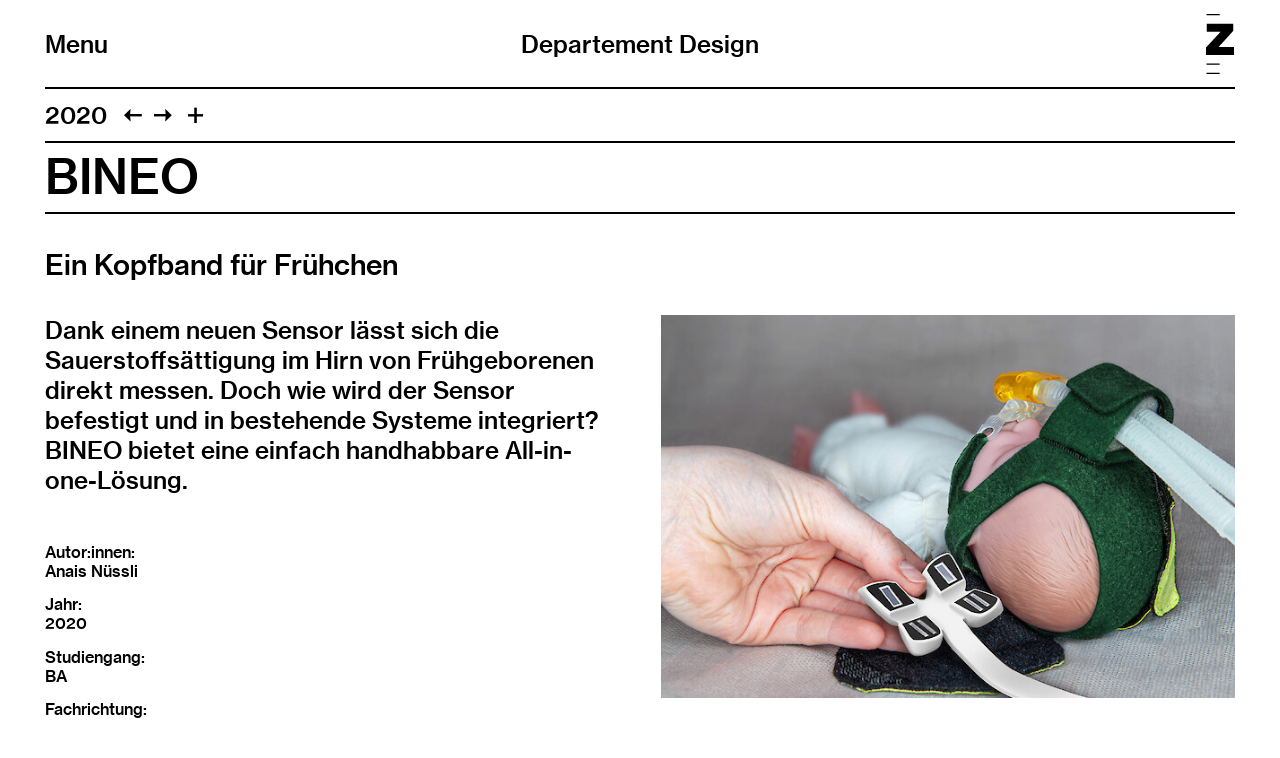

--- FILE ---
content_type: text/html; charset=utf-8
request_url: https://design.zhdk.ch/diplom-archiv/2020/bineo/
body_size: 9620
content:
<!doctype html>
<!--

    Developed by Süpèr (Daniel Stutz)
    https://sprspr.dev

--><html lang="de" class=" tpl-diploma-project page-2881"><head><meta charset="utf-8"><title>BINEO – Departement Design ZHdK</title><meta name="viewport" content="width=device-width, initial-scale=1"><link rel="stylesheet" href="/site/templates/build/main.css?3e"><script src="/site/templates/build/head.js?3e"></script><meta property='og:site_name' content='Departement Design'><meta property='og:title' content='BINEO'><meta property='og:type' content='article'><meta property='og:url' content='https://design.zhdk.ch/diplom-archiv/2020/bineo/'><meta property='og:description' content=''><meta property='og:image' content='https://design.zhdk.ch/site/assets/files/3413/zhdk-design-9mxb0z8a.800x0.jpg'><meta property='og:image:type' content='image/jpeg'><meta property='og:image:width' content='800'><meta property='og:image:height' content='533'><meta property='article:author' content='https://design.zhdk.ch/'><meta property='article:publisher' content='https://design.zhdk.ch/'><meta property='fb:app_id' content='966242223397117'></head><body><div class="inner"><header role="banner"><div class="header-top"><div class="inner"><h1 class="page-title"><a href="/">Departement Design</a></h1><div class="nav-title"><button id="toggle-nav"><span class="nav-icon" data-icon="&#xE003;"></span>Menu</button></div><div class="zhdk-title"><div class="inner"><a href="https://www.zhdk.ch/" target="_blank"><svg version="1.1" id="Ebene_1" xmlns="http://www.w3.org/2000/svg" xmlns:xlink="http://www.w3.org/1999/xlink" x="0px" y="0px" viewBox="0 0 465.9 1000" style="enable-background:new 0 0 465.9 1000;" xml:space="preserve"><path class="st0" d="M227.2,1000H8.5v-22.3h218.7V1000z M227.2,845.7H8.5v-22.3h218.7V845.7z M228.1,22.3H9.4V0h218.7V22.3z"/><polygon class="st0" points="0,684.5 465.9,684.5 465.9,550.8 209.6,550.8 454.2,279.9 454.2,163.1 13.9,163.1 13.9,296.7 242.4,296.7 0,558.9 0,684.5"/></svg></a></div></div></div></div><nav class="main-nav"><div class="inner"><ul><li class="level-1"><a href="/news/">News</a></li><li class="level-1 has-children"><a href="/departement/">About</a><ul><li class="level-2"><a href="/departement/about/">About</a></li><li class="level-2"><a href="/departement/studium/">Studium</a></li><li class="level-2"><a href="/departement/forschung/">Institute for Design Research</a></li></ul></li><li class="level-1 has-children"><a href="/diplom-2025/">Diplom 2025</a><ul><li class="level-2"><a href="/diplom-2025/about/">About</a></li><li class="level-2"><a href="/diplom-2025/rahmenprogramm/">Rahmenprogramm</a></li><li class="level-2"><a href="/diplom-2025/diplomprojekte/">Diplomprojekte</a></li><li class="level-2"><a href="/diplom-2025/zhdk-foerderpreis-design/">ZHdK Förderpreis Design</a></li><li class="level-2"><a href="/diplom-2025/sda-bachelor-award/">SDA Bachelor Award</a></li><li class="level-2"><a href="/diplom-2025/punch-prize/">Punch Prize</a></li></ul></li><li class="level-1 has-children"><a href="/infotag-design-2025/">Infotag Design</a><ul><li class="level-2"><a href="/infotag-design-2025/about/">About</a></li><li class="level-2"><a href="/infotag-design-2025/programm/">Programm</a></li><li class="level-2"><a href="/infotag-design-2025/major-minor/">Major-Minor</a></li><li class="level-2"><a href="/infotag-design-2025/anmeldeprozess/">Bewerbungsprozess</a></li><li class="level-2"><a href="/infotag-design-2025/mamajor-online/">Kurzvorstellungen MA Majors Design</a></li></ul></li><li class="level-1 parent"><a href="/diplom-archiv/">Diplom-Archiv</a></li><li class="level-1"><a href="/behind-the-scenes/">Behind the Scenes</a></li><li class="level-1"><a href="/design-market/">Design Market</a></li><li class="level-1"><a href="/showcase-design/">Showcase Design</a></li><li class="level-1 has-children"><a href="/special-formats/">Special Formats</a><ul><li class="level-2"><a href="/special-formats/kein-kino/">Interdisziplinäre Vorlesungsreihe KEIN KINO</a></li><li class="level-2"><a href="/special-formats/refresh/">REFRESH Festival</a></li><li class="level-2"><a href="/special-formats/podcast-buch-manifestos-for-design/">Podcast &amp; Buch Not at Your Service – Manifestos for Design</a></li></ul></li></ul><ul class="nav-appendix"><li class="select-language"><ul><li><a href='/diplom-archiv/2020/bineo/' data-language='2664'>Deutsch</a></li><li><a href='/en/diploma-archive/2020/bineo/' data-language='2666'>English</a></li></ul></li><li><a href="/impressum/">Impressum</a></li><li><a href="/rechtliche-hinweise/">Rechtliche Hinweise</a></li></ul></div></nav></header><main class="layout-split"><header><nav class="paging"><ul class="paging-links"><li class="root-parent"><a href="/diplom-archiv/2020/">2020</a></li><li class="prev-item"><a data-icon="&#xE005;" href="/diplom-archiv/2020/amniofix/" title="AmnioFix"></a></li><li class="next-item"><a data-icon="&#xE004;" href="/diplom-archiv/2020/long-limbs-prosthetics/" title="Long Limbs Prosthetics"></a></li><li><button id="toggle-previews" data-icon="&#xE003;"></button></li></ul><ul class="page-previews"><li ><a href="/diplom-archiv/2020/boden-klimawandel/" title="Der Boden: unser Verbündeter im Kampf gegen den Klimawandel"> <img src="[data-uri]" data-srcset="/site/assets/files/3641/zhdk-design-ojno2okp.0x240.jpg 2x,
                                /site/assets/files/3641/zhdk-design-ojno2okp.0x120.jpg" alt="Der Boden: unser Verbündeter im Kampf gegen den Klimawandel"> </a></li><li ><a href="/diplom-archiv/2020/das-ist-geschichte/" title="DAS ist Geschichte!"> <img src="[data-uri]" data-srcset="/site/assets/files/3635/zhdk-design-6h8vdrou.0x240.jpg 2x,
                                /site/assets/files/3635/zhdk-design-6h8vdrou.0x120.jpg" alt="DAS ist Geschichte!"> </a></li><li ><a href="/diplom-archiv/2020/das-virtuelle-modell-in-der-archaeologie/" title="Das virtuelle Modell in der Archäologie"> <img src="[data-uri]" data-srcset="/site/assets/files/3629/zhdk-design-sqilp60i.0x240.jpg 2x,
                                /site/assets/files/3629/zhdk-design-sqilp60i.0x120.jpg" alt="Das virtuelle Modell in der Archäologie"> </a></li><li ><a href="/diplom-archiv/2020/projekt-yogabase/" title="Projekt YogaBase"> <img src="[data-uri]" data-srcset="/site/assets/files/3623/zhdk-design-9suzv6ub.0x240.jpg 2x,
                                /site/assets/files/3623/zhdk-design-9suzv6ub.0x120.jpg" alt="Projekt YogaBase"> </a></li><li ><a href="/diplom-archiv/2020/weg-den-rock-und-in-die-hand-den-alpenstock/" title="Weg den Rock! Und in die Hand den Alpenstock!"> <img src="[data-uri]" data-srcset="/site/assets/files/3649/zhdk-design-blsyicou.0x240.jpg 2x,
                                /site/assets/files/3649/zhdk-design-blsyicou.0x120.jpg" alt="Weg den Rock! Und in die Hand den Alpenstock!"> </a></li><li ><a href="/diplom-archiv/2020/zheit-magazin/" title="ZHEIT-Magazin"> <img src="[data-uri]" data-srcset="/site/assets/files/3601/zhdk-design-n81p4bif.0x240.jpg 2x,
                                /site/assets/files/3601/zhdk-design-n81p4bif.0x120.jpg" alt="ZHEIT-Magazin"> </a></li><li ><a href="/diplom-archiv/2020/agitprop-ignorance-kills/" title="Agitprop IGNORANCE KILLS!"> <img src="[data-uri]" data-srcset="/site/assets/files/3591/zhdk-design-cmllxw7i.0x240.jpg 2x,
                                /site/assets/files/3591/zhdk-design-cmllxw7i.0x120.jpg" alt="Agitprop IGNORANCE KILLS!"> </a></li><li ><a href="/diplom-archiv/2020/interaktives-entdecken-digitaler-reisefuehrer-fuer-paris/" title="Interaktives Entdecken: digitaler Reiseführer für Paris"> <img src="[data-uri]" data-srcset="/site/assets/files/3589/zhdk-design-lm2y6vud.0x240.jpg 2x,
                                /site/assets/files/3589/zhdk-design-lm2y6vud.0x120.jpg" alt="Interaktives Entdecken: digitaler Reiseführer für Paris"> </a></li><li ><a href="/diplom-archiv/2020/faszination-filmpodium/" title="Faszination Filmpodium"> <img src="[data-uri]" data-srcset="/site/assets/files/3577/zhdk-design-ax6zsdv5.0x240.jpg 2x,
                                /site/assets/files/3577/zhdk-design-ax6zsdv5.0x120.jpg" alt="Faszination Filmpodium"> </a></li><li ><a href="/diplom-archiv/2020/empathische-kommunikation-in-der-designarbeit/" title="Empathische Kommunikation in der Designarbeit"> <img src="[data-uri]" data-srcset="/site/assets/files/3581/zhdk-design-fkxuclfd.0x240.jpg 2x,
                                /site/assets/files/3581/zhdk-design-fkxuclfd.0x120.jpg" alt="Empathische Kommunikation in der Designarbeit"> </a></li><li ><a href="/diplom-archiv/2020/20800506699t-co2/" title="20’800’506’699t CO2"> <img src="[data-uri]" data-srcset="/site/assets/files/3565/zhdk-design-dxdrmiea.0x240.jpg 2x,
                                /site/assets/files/3565/zhdk-design-dxdrmiea.0x120.jpg" alt="20’800’506’699t CO2"> </a></li><li ><a href="/diplom-archiv/2020/so/" title="SO."> <img src="[data-uri]" data-srcset="/site/assets/files/3559/zhdk-design-4dg9hhwn.0x240.jpg 2x,
                                /site/assets/files/3559/zhdk-design-4dg9hhwn.0x120.jpg" alt="SO."> </a></li><li ><a href="/diplom-archiv/2020/die-bionische-prothese/" title="Die bionische Prothese"> <img src="[data-uri]" data-srcset="/site/assets/files/3557/zhdk-design-oneiglfc.0x240.jpg 2x,
                                /site/assets/files/3557/zhdk-design-oneiglfc.0x120.jpg" alt="Die bionische Prothese"> </a></li><li ><a href="/diplom-archiv/2020/observe-orient-decide-act/" title="observe, orient, decide, act"> <img src="[data-uri]" data-srcset="/site/assets/files/3545/zhdk-design-36ajb5w8.0x240.jpg 2x,
                                /site/assets/files/3545/zhdk-design-36ajb5w8.0x120.jpg" alt="observe, orient, decide, act"> </a></li><li ><a href="/diplom-archiv/2020/molino-scartazzini/" title="Molino Scartazzini"> <img src="[data-uri]" data-srcset="/site/assets/files/3535/zhdk-design-rpsvottj.0x240.jpg 2x,
                                /site/assets/files/3535/zhdk-design-rpsvottj.0x120.jpg" alt="Molino Scartazzini"> </a></li><li ><a href="/diplom-archiv/2020/narrative-of-a-reportage/" title="Narrative of a reportage"> <img src="[data-uri]" data-srcset="/site/assets/files/3527/zhdk-design-dcpuhzii.0x240.jpg 2x,
                                /site/assets/files/3527/zhdk-design-dcpuhzii.0x120.jpg" alt="Narrative of a reportage"> </a></li><li ><a href="/diplom-archiv/2020/garden-of-eden-2.0/" title="Garden of Eden 2.0"> <img src="[data-uri]" data-srcset="/site/assets/files/3531/zhdk-design-gzrkheld.0x240.jpg 2x,
                                /site/assets/files/3531/zhdk-design-gzrkheld.0x120.jpg" alt="Garden of Eden 2.0"> </a></li><li ><a href="/diplom-archiv/2020/subtype/" title="Subtype"> <img src="[data-uri]" data-srcset="/site/assets/files/3521/zhdk-design-otmwcauw.0x240.jpg 2x,
                                /site/assets/files/3521/zhdk-design-otmwcauw.0x120.jpg" alt="Subtype"> </a></li><li ><a href="/diplom-archiv/2020/space-junk/" title="Space Junk"> <img src="[data-uri]" data-srcset="/site/assets/files/3515/zhdk-design-5eimhsv5.0x240.jpg 2x,
                                /site/assets/files/3515/zhdk-design-5eimhsv5.0x120.jpg" alt="Space Junk"> </a></li><li ><a href="/diplom-archiv/2020/i-om/" title="i/_OM"> <img src="[data-uri]" data-srcset="/site/assets/files/3505/zhdk-design-ep7cq2wy.0x240.jpg 2x,
                                /site/assets/files/3505/zhdk-design-ep7cq2wy.0x120.jpg" alt="i/_OM"> </a></li><li ><a href="/diplom-archiv/2020/the-song-of-a-bird-that-has-come-to-love-its-cage/" title="The Song of a Bird That Has Come to Love Its Cage"> <img src="[data-uri]" data-srcset="/site/assets/files/3503/zhdk-design-0jtouxzg.0x240.jpg 2x,
                                /site/assets/files/3503/zhdk-design-0jtouxzg.0x120.jpg" alt="The Song of a Bird That Has Come to Love Its Cage"> </a></li><li ><a href="/diplom-archiv/2020/oasi-malaparte/" title="Oasi Malaparte"> <img src="[data-uri]" data-srcset="/site/assets/files/3497/zhdk-design-s65d5ztj.0x240.jpg 2x,
                                /site/assets/files/3497/zhdk-design-s65d5ztj.0x120.jpg" alt="Oasi Malaparte"> </a></li><li ><a href="/diplom-archiv/2020/what-a-waste-of-time/" title="What a waste of time, you should get a life … but I can’t, I am under the spell of «broadcrastination»."> <img src="[data-uri]" data-srcset="/site/assets/files/3487/zhdk-design-geat8g0z.0x240.jpg 2x,
                                /site/assets/files/3487/zhdk-design-geat8g0z.0x120.jpg" alt="What a waste of time, you should get a life … but I can’t, I am under the spell of «broadcrastination»."> </a></li><li ><a href="/diplom-archiv/2020/the-food-care-experience/" title="The Food Care Experience"> <img src="[data-uri]" data-srcset="/site/assets/files/3485/zhdk-design-kva6fkz1.0x240.jpg 2x,
                                /site/assets/files/3485/zhdk-design-kva6fkz1.0x120.jpg" alt="The Food Care Experience"> </a></li><li ><a href="/diplom-archiv/2020/active-type/" title="Active Type"> <img src="[data-uri]" data-srcset="/site/assets/files/3477/zhdk-design-7km8kvny.0x240.jpg 2x,
                                /site/assets/files/3477/zhdk-design-7km8kvny.0x120.jpg" alt="Active Type"> </a></li><li ><a href="/diplom-archiv/2020/landscape-looking/" title="Landscape Looking"> <img src="[data-uri]" data-srcset="/site/assets/files/3469/zhdk-design-fkrsckjh.0x240.jpg 2x,
                                /site/assets/files/3469/zhdk-design-fkrsckjh.0x120.jpg" alt="Landscape Looking"> </a></li><li ><a href="/diplom-archiv/2020/urgent-and-moving-editions/" title="Urgent and Moving Editions"> <img src="[data-uri]" data-srcset="/site/assets/files/3461/zhdk-design-gurfeqyi.0x240.jpg 2x,
                                /site/assets/files/3461/zhdk-design-gurfeqyi.0x120.jpg" alt="Urgent and Moving Editions"> </a></li><li ><a href="/diplom-archiv/2020/aneignung-im-gestalterischen-kontext/" title="Aneignung im gestalterischen Kontext"> <img src="[data-uri]" data-srcset="/site/assets/files/3459/zhdk-design-63vxiytp.0x240.jpg 2x,
                                /site/assets/files/3459/zhdk-design-63vxiytp.0x120.jpg" alt="Aneignung im gestalterischen Kontext"> </a></li><li ><a href="/diplom-archiv/2020/aktion-reaktion/" title="Aktion / Reaktion"> <img src="[data-uri]" data-srcset="/site/assets/files/3447/zhdk-design-ltmbaynk.0x240.jpg 2x,
                                /site/assets/files/3447/zhdk-design-ltmbaynk.0x120.jpg" alt="Aktion / Reaktion"> </a></li><li ><a href="/diplom-archiv/2020/seeds/" title="SEEDS"> <img src="[data-uri]" data-srcset="/site/assets/files/3385/zhdk-design-fj11zaxr.0x240.jpg 2x,
                                /site/assets/files/3385/zhdk-design-fj11zaxr.0x120.jpg" alt="SEEDS"> </a></li><li ><a href="/diplom-archiv/2020/un-spoken/" title="unspoken"> <img src="[data-uri]" data-srcset="/site/assets/files/3379/zhdk-design-kfg4i4dr.0x240.jpg 2x,
                                /site/assets/files/3379/zhdk-design-kfg4i4dr.0x120.jpg" alt="unspoken"> </a></li><li ><a href="/diplom-archiv/2020/zeitzug-die-schweizer-eisenbahngeschichte/" title="ZeitZug – Die Schweizer Eisenbahngeschichte"> <img src="[data-uri]" data-srcset="/site/assets/files/3373/zhdk-design-ap6zktcc.0x240.jpg 2x,
                                /site/assets/files/3373/zhdk-design-ap6zktcc.0x120.jpg" alt="ZeitZug – Die Schweizer Eisenbahngeschichte"> </a></li><li ><a href="/diplom-archiv/2020/lit-t-erweise/" title="LIT(T)ERWEISE"> <img src="[data-uri]" data-srcset="/site/assets/files/3367/zhdk-design-fede6tyc.0x240.jpg 2x,
                                /site/assets/files/3367/zhdk-design-fede6tyc.0x120.jpg" alt="LIT(T)ERWEISE"> </a></li><li ><a href="/diplom-archiv/2020/balboa-stories/" title="BALBOA STORIES"> <img src="[data-uri]" data-srcset="/site/assets/files/3361/zhdk-design-vsepohxt.0x240.jpg 2x,
                                /site/assets/files/3361/zhdk-design-vsepohxt.0x120.jpg" alt="BALBOA STORIES"> </a></li><li ><a href="/diplom-archiv/2020/freddys-reise/" title="Freddys Reise"> <img src="[data-uri]" data-srcset="/site/assets/files/3355/zhdk-design-vlfiaubn.0x240.jpg 2x,
                                /site/assets/files/3355/zhdk-design-vlfiaubn.0x120.jpg" alt="Freddys Reise"> </a></li><li ><a href="/diplom-archiv/2020/elude-podcast/" title="Elude Podcast"> <img src="[data-uri]" data-srcset="/site/assets/files/3349/zhdk-design-e1e7u7fh.0x240.jpg 2x,
                                /site/assets/files/3349/zhdk-design-e1e7u7fh.0x120.jpg" alt="Elude Podcast"> </a></li><li ><a href="/diplom-archiv/2020/madame-charlotte/" title="Madame Charlotte"> <img src="[data-uri]" data-srcset="/site/assets/files/3343/zhdk-design-ss7qgjaf.0x240.jpg 2x,
                                /site/assets/files/3343/zhdk-design-ss7qgjaf.0x120.jpg" alt="Madame Charlotte"> </a></li><li ><a href="/diplom-archiv/2020/rats-nest/" title="Rat&#039;s Nest"> <img src="[data-uri]" data-srcset="/site/assets/files/3337/zhdk-design-0lviirrs.0x240.jpg 2x,
                                /site/assets/files/3337/zhdk-design-0lviirrs.0x120.jpg" alt="Rat&#039;s Nest"> </a></li><li ><a href="/diplom-archiv/2020/mumm/" title="MUMM Webserie"> <img src="[data-uri]" data-srcset="/site/assets/files/3331/zhdk-design-etjpcodp.0x240.png 2x,
                                /site/assets/files/3331/zhdk-design-etjpcodp.0x120.png" alt="MUMM Webserie"> </a></li><li ><a href="/diplom-archiv/2020/ni/" title="Ni"> <img src="[data-uri]" data-srcset="/site/assets/files/3295/zhdk-design-imkeggks.0x240.png 2x,
                                /site/assets/files/3295/zhdk-design-imkeggks.0x120.png" alt="Ni"> </a></li><li ><a href="/diplom-archiv/2020/conscious-pethood/" title="Conscious Pethood"> <img src="[data-uri]" data-srcset="/site/assets/files/3289/zhdk-design-efix3fsf.0x240.jpg 2x,
                                /site/assets/files/3289/zhdk-design-efix3fsf.0x120.jpg" alt="Conscious Pethood"> </a></li><li ><a href="/diplom-archiv/2020/plomo/" title="PLOMO"> <img src="[data-uri]" data-srcset="/site/assets/files/3283/zhdk-design-ddxgzjia.0x240.jpg 2x,
                                /site/assets/files/3283/zhdk-design-ddxgzjia.0x120.jpg" alt="PLOMO"> </a></li><li ><a href="/diplom-archiv/2020/reclaim-zureich/" title="RECLAIM ZUREICH"> <img src="[data-uri]" data-srcset="/site/assets/files/3277/zhdk-design-xbsb2pil.0x240.jpg 2x,
                                /site/assets/files/3277/zhdk-design-xbsb2pil.0x120.jpg" alt="RECLAIM ZUREICH"> </a></li><li ><a href="/diplom-archiv/2020/digital-patina/" title="Digital Patina"> <img src="[data-uri]" data-srcset="/site/assets/files/3271/zhdk-design-rvfxwevz.0x240.jpg 2x,
                                /site/assets/files/3271/zhdk-design-rvfxwevz.0x120.jpg" alt="Digital Patina"> </a></li><li ><a href="/diplom-archiv/2020/arbeitsklima/" title="Arbeitsklima"> <img src="[data-uri]" data-srcset="/site/assets/files/3265/zhdk-design-teedc43o.0x240.jpg 2x,
                                /site/assets/files/3265/zhdk-design-teedc43o.0x120.jpg" alt="Arbeitsklima"> </a></li><li ><a href="/diplom-archiv/2020/samenfest/" title="samenfest"> <img src="[data-uri]" data-srcset="/site/assets/files/3259/zhdk-design-gat3xado.0x240.jpg 2x,
                                /site/assets/files/3259/zhdk-design-gat3xado.0x120.jpg" alt="samenfest"> </a></li><li ><a href="/diplom-archiv/2020/endlich.sein/" title="ENDLICH.SEIN"> <img src="[data-uri]" data-srcset="/site/assets/files/3253/zhdk-design-x6hhrm8k.0x240.jpg 2x,
                                /site/assets/files/3253/zhdk-design-x6hhrm8k.0x120.jpg" alt="ENDLICH.SEIN"> </a></li><li ><a href="/diplom-archiv/2020/rund-um/" title="RUND UM"> <img src="[data-uri]" data-srcset="/site/assets/files/3247/zhdk-design-mzmsmwkl.0x240.jpg 2x,
                                /site/assets/files/3247/zhdk-design-mzmsmwkl.0x120.jpg" alt="RUND UM"> </a></li><li ><a href="/diplom-archiv/2020/pimp-your-ginkgo/" title="Pimp your Ginkgo"> <img src="[data-uri]" data-srcset="/site/assets/files/3241/zhdk-design-ery8oigb.0x240.jpg 2x,
                                /site/assets/files/3241/zhdk-design-ery8oigb.0x120.jpg" alt="Pimp your Ginkgo"> </a></li><li ><a href="/diplom-archiv/2020/random-notitle/" title="random(noTitle)"> <img src="[data-uri]" data-srcset="/site/assets/files/3235/zhdk-design-8jghncpp.0x240.jpg 2x,
                                /site/assets/files/3235/zhdk-design-8jghncpp.0x120.jpg" alt="random(noTitle)"> </a></li><li ><a href="/diplom-archiv/2020/print-my-sleep/" title="print my sleep"> <img src="[data-uri]" data-srcset="/site/assets/files/3229/zhdk-design-x5svjaqg.0x240.jpg 2x,
                                /site/assets/files/3229/zhdk-design-x5svjaqg.0x120.jpg" alt="print my sleep"> </a></li><li ><a href="/diplom-archiv/2020/club-leisure/" title="CLUB LEISURE"> <img src="[data-uri]" data-srcset="/site/assets/files/3223/zhdk-design-cplpdbgq.0x240.jpg 2x,
                                /site/assets/files/3223/zhdk-design-cplpdbgq.0x120.jpg" alt="CLUB LEISURE"> </a></li><li ><a href="/diplom-archiv/2020/loneliness-is-a-safe-space/" title="Loneliness is a Safe Space"> <img src="[data-uri]" data-srcset="/site/assets/files/3217/zhdk-design-hgk0oyki.0x240.jpg 2x,
                                /site/assets/files/3217/zhdk-design-hgk0oyki.0x120.jpg" alt="Loneliness is a Safe Space"> </a></li><li ><a href="/diplom-archiv/2020/twist-soap/" title="Twist Soap"> <img src="[data-uri]" data-srcset="/site/assets/files/3211/zhdk-design-hqgmu27s.0x240.jpg 2x,
                                /site/assets/files/3211/zhdk-design-hqgmu27s.0x120.jpg" alt="Twist Soap"> </a></li><li ><a href="/diplom-archiv/2020/aua/" title="Aua."> <img src="[data-uri]" data-srcset="/site/assets/files/3205/zhdk-design-byeocaed.0x240.jpg 2x,
                                /site/assets/files/3205/zhdk-design-byeocaed.0x120.jpg" alt="Aua."> </a></li><li ><a href="/diplom-archiv/2020/influenza20/" title="Influenza20"> <img src="[data-uri]" data-srcset="/site/assets/files/3199/zhdk-design-xuj5z6nw.0x240.jpeg 2x,
                                /site/assets/files/3199/zhdk-design-xuj5z6nw.0x120.jpeg" alt="Influenza20"> </a></li><li ><a href="/diplom-archiv/2020/cool-kids-read/" title="cool kids read"> <img src="[data-uri]" data-srcset="/site/assets/files/3193/zhdk-design-73ncnrqm.0x240.jpg 2x,
                                /site/assets/files/3193/zhdk-design-73ncnrqm.0x120.jpg" alt="cool kids read"> </a></li><li ><a href="/diplom-archiv/2020/raschttueechli/" title="Raschttüechli"> <img src="[data-uri]" data-srcset="/site/assets/files/3187/zhdk-design-e2vn42k4.0x240.jpg 2x,
                                /site/assets/files/3187/zhdk-design-e2vn42k4.0x120.jpg" alt="Raschttüechli"> </a></li><li ><a href="/diplom-archiv/2020/fluid-craze/" title="Fluid Craze"> <img src="[data-uri]" data-srcset="/site/assets/files/3181/zhdk-design-zzz69ugu.0x240.jpg 2x,
                                /site/assets/files/3181/zhdk-design-zzz69ugu.0x120.jpg" alt="Fluid Craze"> </a></li><li ><a href="/diplom-archiv/2020/lu/" title="LU"> <img src="[data-uri]" data-srcset="/site/assets/files/3171/zhdk-design-muj7gsv4.0x240.jpg 2x,
                                /site/assets/files/3171/zhdk-design-muj7gsv4.0x120.jpg" alt="LU"> </a></li><li ><a href="/diplom-archiv/2020/equally-unequal/" title="equally unequal"> <img src="[data-uri]" data-srcset="/site/assets/files/3141/zhdk-design-16irxqjx.0x240.jpg 2x,
                                /site/assets/files/3141/zhdk-design-16irxqjx.0x120.jpg" alt="equally unequal"> </a></li><li ><a href="/diplom-archiv/2020/lost-in-supermarket/" title="Lost in Supermarket"> <img src="[data-uri]" data-srcset="/site/assets/files/3161/zhdk-design-psnnlo0s.0x240.jpg 2x,
                                /site/assets/files/3161/zhdk-design-psnnlo0s.0x120.jpg" alt="Lost in Supermarket"> </a></li><li ><a href="/diplom-archiv/2020/jamaica-uncut/" title="Jamaica Uncut"> <img src="[data-uri]" data-srcset="/site/assets/files/3615/zhdk-design-xmmnydfd.0x240.jpg 2x,
                                /site/assets/files/3615/zhdk-design-xmmnydfd.0x120.jpg" alt="Jamaica Uncut"> </a></li><li ><a href="/diplom-archiv/2020/windows-to-the-city/" title="Windows to the City"> <img src="[data-uri]" data-srcset="/site/assets/files/3613/zhdk-design-0vzn1dib.0x240.jpg 2x,
                                /site/assets/files/3613/zhdk-design-0vzn1dib.0x120.jpg" alt="Windows to the City"> </a></li><li ><a href="/diplom-archiv/2020/the-portraits-of-life/" title="The Portraits of Life"> <img src="[data-uri]" data-srcset="/site/assets/files/3611/zhdk-design-dqmx9pxi.0x240.jpg 2x,
                                /site/assets/files/3611/zhdk-design-dqmx9pxi.0x120.jpg" alt="The Portraits of Life"> </a></li><li ><a href="/diplom-archiv/2020/facepot/" title="FACEPOT"> <img src="[data-uri]" data-srcset="/site/assets/files/3131/zhdk-design-zlmrvzrw.0x240.jpg 2x,
                                /site/assets/files/3131/zhdk-design-zlmrvzrw.0x120.jpg" alt="FACEPOT"> </a></li><li ><a href="/diplom-archiv/2020/rebel-with-a-cause/" title="Rebel with a cause"> <img src="[data-uri]" data-srcset="/site/assets/files/3139/zhdk-design-2rcmhtnr.0x240.jpg 2x,
                                /site/assets/files/3139/zhdk-design-2rcmhtnr.0x120.jpg" alt="Rebel with a cause"> </a></li><li ><a href="/diplom-archiv/2020/hearo/" title="Hearo"> <img src="[data-uri]" data-srcset="/site/assets/files/3137/zhdk-design-jovzhwud.0x240.jpg 2x,
                                /site/assets/files/3137/zhdk-design-jovzhwud.0x120.jpg" alt="Hearo"> </a></li><li ><a href="/diplom-archiv/2020/vr-gesturing/" title="VR Gesturing"> <img src="[data-uri]" data-srcset="/site/assets/files/3127/zhdk-design-6ie8ggyi.0x240.jpg 2x,
                                /site/assets/files/3127/zhdk-design-6ie8ggyi.0x120.jpg" alt="VR Gesturing"> </a></li><li ><a href="/diplom-archiv/2020/pol-kontrol/" title="pol-kontrol.ch"> <img src="[data-uri]" data-srcset="/site/assets/files/3645/zhdk-design-ymwslyqh.0x240.jpg 2x,
                                /site/assets/files/3645/zhdk-design-ymwslyqh.0x120.jpg" alt="pol-kontrol.ch"> </a></li><li ><a href="/diplom-archiv/2020/tongue-interactions/" title="Tongue Interactions"> <img src="[data-uri]" data-srcset="/site/assets/files/3135/zhdk-design-rvejdvak.0x240.jpg 2x,
                                /site/assets/files/3135/zhdk-design-rvejdvak.0x120.jpg" alt="Tongue Interactions"> </a></li><li ><a href="/diplom-archiv/2020/journey-to-recovery/" title="Journey to Recovery"> <img src="[data-uri]" data-srcset="/site/assets/files/3129/zhdk-design-0sn4ifbi.0x240.jpg 2x,
                                /site/assets/files/3129/zhdk-design-0sn4ifbi.0x120.jpg" alt="Journey to Recovery"> </a></li><li ><a href="/diplom-archiv/2020/exprimere/" title="exprimere"> <img src="[data-uri]" data-srcset="/site/assets/files/3609/zhdk-design-vxogxilb.0x240.jpg 2x,
                                /site/assets/files/3609/zhdk-design-vxogxilb.0x120.jpg" alt="exprimere"> </a></li><li ><a href="/diplom-archiv/2020/quis/" title="QUIS?"> <img src="[data-uri]" data-srcset="/site/assets/files/3133/zhdk-design-u3qhsaax.0x240.jpg 2x,
                                /site/assets/files/3133/zhdk-design-u3qhsaax.0x120.jpg" alt="QUIS?"> </a></li><li ><a href="/diplom-archiv/2020/urban-hygiene/" title="Urban Hygiene"> <img src="[data-uri]" data-srcset="/site/assets/files/3143/zhdk-design-kc0z57zk.0x240.jpg 2x,
                                /site/assets/files/3143/zhdk-design-kc0z57zk.0x120.jpg" alt="Urban Hygiene"> </a></li><li ><a href="/diplom-archiv/2020/transposable-elements/" title="Transposable Elements"> <img src="[data-uri]" data-srcset="/site/assets/files/3173/zhdk-design-gkse2l7o.0x240.jpg 2x,
                                /site/assets/files/3173/zhdk-design-gkse2l7o.0x120.jpg" alt="Transposable Elements"> </a></li><li ><a href="/diplom-archiv/2020/fluessig-heiss-und-feuerrot/" title="Flüssig, heiss und feuerrot?"> <img src="[data-uri]" data-srcset="/site/assets/files/3167/zhdk-design-9ms2zjee.0x240.jpg 2x,
                                /site/assets/files/3167/zhdk-design-9ms2zjee.0x120.jpg" alt="Flüssig, heiss und feuerrot?"> </a></li><li ><a href="/diplom-archiv/2020/navigation-in-den-koerper/" title="Navigation in den Körper"> <img src="[data-uri]" data-srcset="/site/assets/files/3157/zhdk-design-lx4ykjba.0x240.jpg 2x,
                                /site/assets/files/3157/zhdk-design-lx4ykjba.0x120.jpg" alt="Navigation in den Körper"> </a></li><li ><a href="/diplom-archiv/2020/thorium-der-grosse-problemloeser/" title="Thorium – der grosse Problemlöser?"> <img src="[data-uri]" data-srcset="/site/assets/files/3149/zhdk-design-jjcgvai5.0x240.jpg 2x,
                                /site/assets/files/3149/zhdk-design-jjcgvai5.0x120.jpg" alt="Thorium – der grosse Problemlöser?"> </a></li><li ><a href="/diplom-archiv/2020/schillernde-federn-knorrige-schuppen/" title="Schillernde Federn, knorrige Schuppen"> <img src="[data-uri]" data-srcset="/site/assets/files/3145/zhdk-design-zkajsono.0x240.jpg 2x,
                                /site/assets/files/3145/zhdk-design-zkajsono.0x120.jpg" alt="Schillernde Federn, knorrige Schuppen"> </a></li><li ><a href="/diplom-archiv/2020/katz-und-maus/" title="Katz und Maus"> <img src="[data-uri]" data-srcset="/site/assets/files/3055/zhdk-design-ezbew9eg.0x240.jpg 2x,
                                /site/assets/files/3055/zhdk-design-ezbew9eg.0x120.jpg" alt="Katz und Maus"> </a></li><li ><a href="/diplom-archiv/2020/unscheinbar-grossartig-selten/" title="Unscheinbar, grossartig, selten"> <img src="[data-uri]" data-srcset="/site/assets/files/3323/zhdk-design-zziypbit.0x240.jpg 2x,
                                /site/assets/files/3323/zhdk-design-zziypbit.0x120.jpg" alt="Unscheinbar, grossartig, selten"> </a></li><li ><a href="/diplom-archiv/2020/where-have-all-the-flowers-gone/" title="Where Have All the Flowers Gone?"> <img src="[data-uri]" data-srcset="/site/assets/files/3047/zhdk-design-irq2zudz.0x240.jpg 2x,
                                /site/assets/files/3047/zhdk-design-irq2zudz.0x120.jpg" alt="Where Have All the Flowers Gone?"> </a></li><li ><a href="/diplom-archiv/2020/eine-geschichte-aus-dem-eis/" title="Eine Geschichte aus dem Eis"> <img src="[data-uri]" data-srcset="/site/assets/files/3317/zhdk-design-cgt2seh5.0x240.jpg 2x,
                                /site/assets/files/3317/zhdk-design-cgt2seh5.0x120.jpg" alt="Eine Geschichte aus dem Eis"> </a></li><li ><a href="/diplom-archiv/2020/heute-geht-er-auf-zwei-beinen/" title="Heute geht er auf zwei Beinen"> <img src="[data-uri]" data-srcset="/site/assets/files/3039/zhdk-design-h2wru4bw.0x240.jpg 2x,
                                /site/assets/files/3039/zhdk-design-h2wru4bw.0x120.jpg" alt="Heute geht er auf zwei Beinen"> </a></li><li ><a href="/diplom-archiv/2020/metaphern-in-der-psychoedukation/" title="Den Koffer neu packen"> <img src="[data-uri]" data-srcset="/site/assets/files/3035/zhdk-design-1orrbyvw.0x240.jpg 2x,
                                /site/assets/files/3035/zhdk-design-1orrbyvw.0x120.jpg" alt="Den Koffer neu packen"> </a></li><li ><a href="/diplom-archiv/2020/into-the-brain/" title="Into the Brain"> <img src="[data-uri]" data-srcset="/site/assets/files/3031/zhdk-design-mfnysa6g.0x240.jpg 2x,
                                /site/assets/files/3031/zhdk-design-mfnysa6g.0x120.jpg" alt="Into the Brain"> </a></li><li ><a href="/diplom-archiv/2020/vielfalt-foerdern-lebensraeume-vernetzen/" title="Vielfalt fördern, Lebensräume vernetzen"> <img src="[data-uri]" data-srcset="/site/assets/files/3027/zhdk-design-470zrur5.0x240.jpg 2x,
                                /site/assets/files/3027/zhdk-design-470zrur5.0x120.jpg" alt="Vielfalt fördern, Lebensräume vernetzen"> </a></li><li ><a href="/diplom-archiv/2020/verborgene-welten/" title="Verborgene Welt"> <img src="[data-uri]" data-srcset="/site/assets/files/3023/zhdk-design-mnopyal5.0x240.jpg 2x,
                                /site/assets/files/3023/zhdk-design-mnopyal5.0x120.jpg" alt="Verborgene Welt"> </a></li><li ><a href="/diplom-archiv/2020/verwaiste-orang-utanseine-bildergeschichte/" title="Verwaiste Orang-Utans"> <img src="[data-uri]" data-srcset="/site/assets/files/3019/zhdk-design-fyj1zsix.0x240.jpg 2x,
                                /site/assets/files/3019/zhdk-design-fyj1zsix.0x120.jpg" alt="Verwaiste Orang-Utans"> </a></li><li ><a href="/diplom-archiv/2020/nothing-nowhere/" title="Nothing, Nowhere"> <img src="[data-uri]" data-srcset="/site/assets/files/2971/zhdk-design-ztgeprp8.0x240.png 2x,
                                /site/assets/files/2971/zhdk-design-ztgeprp8.0x120.png" alt="Nothing, Nowhere"> </a></li><li ><a href="/diplom-archiv/2020/digital-tactility/" title="Digital Tactility"> <img src="[data-uri]" data-srcset="/site/assets/files/3433/zhdk-design-8zddd8vu.0x240.jpg 2x,
                                /site/assets/files/3433/zhdk-design-8zddd8vu.0x120.jpg" alt="Digital Tactility"> </a></li><li ><a href="/diplom-archiv/2020/das-sofa-muss-in-die-ecke/" title="Das Sofa muss in die Ecke!"> <img src="[data-uri]" data-srcset="/site/assets/files/3431/zhdk-design-daneqknv.0x240.jpg 2x,
                                /site/assets/files/3431/zhdk-design-daneqknv.0x120.jpg" alt="Das Sofa muss in die Ecke!"> </a></li><li ><a href="/diplom-archiv/2020/verdant-project/" title="VERDANT PROJECT"> <img src="[data-uri]" data-srcset="/site/assets/files/3429/zhdk-design-nixabiv9.0x240.jpg 2x,
                                /site/assets/files/3429/zhdk-design-nixabiv9.0x120.jpg" alt="VERDANT PROJECT"> </a></li><li ><a href="/diplom-archiv/2020/ueber-die-beziehung-zwischen-menschen-und-objekten/" title="Über die Beziehung zwischen Menschen und Objekten"> <img src="[data-uri]" data-srcset="/site/assets/files/3427/zhdk-design-wdxsht00.0x240.jpg 2x,
                                /site/assets/files/3427/zhdk-design-wdxsht00.0x120.jpg" alt="Über die Beziehung zwischen Menschen und Objekten"> </a></li><li ><a href="/diplom-archiv/2020/mona/" title="Mona"> <img src="[data-uri]" data-srcset="/site/assets/files/3425/zhdk-design-9dwqyail.0x240.jpg 2x,
                                /site/assets/files/3425/zhdk-design-9dwqyail.0x120.jpg" alt="Mona"> </a></li><li ><a href="/diplom-archiv/2020/bepo/" title="bepo"> <img src="[data-uri]" data-srcset="/site/assets/files/3423/zhdk-design-tpwff3fr.0x240.jpg 2x,
                                /site/assets/files/3423/zhdk-design-tpwff3fr.0x120.jpg" alt="bepo"> </a></li><li ><a href="/diplom-archiv/2020/wasting-reality/" title="WASTING REALITY"> <img src="[data-uri]" data-srcset="/site/assets/files/3421/zhdk-design-xnd0tmoi.0x240.jpg 2x,
                                /site/assets/files/3421/zhdk-design-xnd0tmoi.0x120.jpg" alt="WASTING REALITY"> </a></li><li ><a href="/diplom-archiv/2020/solemate/" title="SOLEMATE"> <img src="[data-uri]" data-srcset="/site/assets/files/3419/zhdk-design-4ircsg2l.0x240.jpg 2x,
                                /site/assets/files/3419/zhdk-design-4ircsg2l.0x120.jpg" alt="SOLEMATE"> </a></li><li ><a href="/diplom-archiv/2020/behemoth/" title="Behemoth"> <img src="[data-uri]" data-srcset="/site/assets/files/3417/zhdk-design-gyvc5kuo.0x240.jpg 2x,
                                /site/assets/files/3417/zhdk-design-gyvc5kuo.0x120.jpg" alt="Behemoth"> </a></li><li ><a href="/diplom-archiv/2020/long-limbs-prosthetics/" title="Long Limbs Prosthetics"> <img src="[data-uri]" data-srcset="/site/assets/files/3415/zhdk-design-l5yf9rg2.0x240.jpg 2x,
                                /site/assets/files/3415/zhdk-design-l5yf9rg2.0x120.jpg" alt="Long Limbs Prosthetics"> </a></li><li class="is-current"><a href="/diplom-archiv/2020/bineo/" title="BINEO"> <img src="[data-uri]" data-srcset="/site/assets/files/3413/zhdk-design-9mxb0z8a.0x240.jpg 2x,
                                /site/assets/files/3413/zhdk-design-9mxb0z8a.0x120.jpg" alt="BINEO"> </a></li><li ><a href="/diplom-archiv/2020/amniofix/" title="AmnioFix"> <img src="[data-uri]" data-srcset="/site/assets/files/3411/zhdk-design-9hoyvcyv.0x240.jpg 2x,
                                /site/assets/files/3411/zhdk-design-9hoyvcyv.0x120.jpg" alt="AmnioFix"> </a></li><li ><a href="/diplom-archiv/2020/vapora/" title="Vapora"> <img src="[data-uri]" data-srcset="/site/assets/files/3409/zhdk-design-1oiglfqw.0x240.jpg 2x,
                                /site/assets/files/3409/zhdk-design-1oiglfqw.0x120.jpg" alt="Vapora"> </a></li><li ><a href="/diplom-archiv/2020/safeel-protektorenfamilie/" title="SAFEEL – Protektorenfamilie"> <img src="[data-uri]" data-srcset="/site/assets/files/3405/zhdk-design-isntdncv.0x240.jpg 2x,
                                /site/assets/files/3405/zhdk-design-isntdncv.0x120.jpg" alt="SAFEEL – Protektorenfamilie"> </a></li><li ><a href="/diplom-archiv/2020/simplx/" title="SIMPLX"> <img src="[data-uri]" data-srcset="/site/assets/files/3403/zhdk-design-wfa3zqvy.0x240.jpg 2x,
                                /site/assets/files/3403/zhdk-design-wfa3zqvy.0x120.jpg" alt="SIMPLX"> </a></li><li ><a href="/diplom-archiv/2020/supercloud/" title="Supercloud"> <img src="[data-uri]" data-srcset="/site/assets/files/3401/zhdk-design-9xxcfizt.0x240.jpg 2x,
                                /site/assets/files/3401/zhdk-design-9xxcfizt.0x120.jpg" alt="Supercloud"> </a></li><li ><a href="/diplom-archiv/2020/spiro/" title="SPIRO"> <img src="[data-uri]" data-srcset="/site/assets/files/3399/zhdk-design-dciovbnb.0x240.jpg 2x,
                                /site/assets/files/3399/zhdk-design-dciovbnb.0x120.jpg" alt="SPIRO"> </a></li><li ><a href="/diplom-archiv/2020/archaic/" title="Archaic"> <img src="[data-uri]" data-srcset="/site/assets/files/3397/zhdk-design-gev2yzxp.0x240.jpg 2x,
                                /site/assets/files/3397/zhdk-design-gev2yzxp.0x120.jpg" alt="Archaic"> </a></li><li ><a href="/diplom-archiv/2020/batvision/" title="BATVISION"> <img src="[data-uri]" data-srcset="/site/assets/files/3395/zhdk-design-lfe4hvj6.0x240.jpg 2x,
                                /site/assets/files/3395/zhdk-design-lfe4hvj6.0x120.jpg" alt="BATVISION"> </a></li><li ><a href="/diplom-archiv/2020/fairpods/" title="FairPods"> <img src="[data-uri]" data-srcset="/site/assets/files/3393/zhdk-design-mh8jpmon.0x240.jpg 2x,
                                /site/assets/files/3393/zhdk-design-mh8jpmon.0x120.jpg" alt="FairPods"> </a></li><li ><a href="/diplom-archiv/2020/shair/" title="SHAIR"> <img src="[data-uri]" data-srcset="/site/assets/files/3391/zhdk-design-xzrfbdhs.0x240.jpg 2x,
                                /site/assets/files/3391/zhdk-design-xzrfbdhs.0x120.jpg" alt="SHAIR"> </a></li><li ><a href="/diplom-archiv/2020/cargolink/" title="Cargolink"> <img src="[data-uri]" data-srcset="/site/assets/files/3389/zhdk-design-aw35fzcy.0x240.jpg 2x,
                                /site/assets/files/3389/zhdk-design-aw35fzcy.0x120.jpg" alt="Cargolink"> </a></li><li ><a href="/diplom-archiv/2020/kleiderbad-eine-kritische-auseinandersetzung-mit-dem-kleiderkonsum/" title="Kleiderbad"> <img src="[data-uri]" data-srcset="/site/assets/files/3387/zhdk-design-tgqb1uk4.0x240.jpg 2x,
                                /site/assets/files/3387/zhdk-design-tgqb1uk4.0x120.jpg" alt="Kleiderbad"> </a></li><li ><a href="/diplom-archiv/2020/titan-raiders/" title="Titan Raiders"> <img src="[data-uri]" data-srcset="/site/assets/files/2965/zhdk-design-yequugpc.0x240.png 2x,
                                /site/assets/files/2965/zhdk-design-yequugpc.0x120.png" alt="Titan Raiders"> </a></li><li ><a href="/diplom-archiv/2020/enma-s-judgement/" title="Enma´s Judgment"> <img src="[data-uri]" data-srcset="/site/assets/files/2963/zhdk-design-5ejsggie.0x240.png 2x,
                                /site/assets/files/2963/zhdk-design-5ejsggie.0x120.png" alt="Enma´s Judgment"> </a></li><li ><a href="/diplom-archiv/2020/little-needs/" title="Little Needs"> <img src="[data-uri]" data-srcset="/site/assets/files/3662/zhdk-design-l3nzakrg.0x240.jpg 2x,
                                /site/assets/files/3662/zhdk-design-l3nzakrg.0x120.jpg" alt="Little Needs"> </a></li><li ><a href="/diplom-archiv/2020/learnin/" title="LearnIn"> <img src="[data-uri]" data-srcset="/site/assets/files/2961/zhdk-design-fglvcr8d.0x240.jpg 2x,
                                /site/assets/files/2961/zhdk-design-fglvcr8d.0x120.jpg" alt="LearnIn"> </a></li><li ><a href="/diplom-archiv/2020/gigeria/" title="Gigeria"> <img src="[data-uri]" data-srcset="/site/assets/files/2959/zhdk-design-ok36sfjv.0x240.jpeg 2x,
                                /site/assets/files/2959/zhdk-design-ok36sfjv.0x120.jpeg" alt="Gigeria"> </a></li><li ><a href="/diplom-archiv/2020/are-you-gonna-wear-that/" title="Are You Gonna Wear That!?"> <img src="[data-uri]" data-srcset="/site/assets/files/3658/zhdk-design-tcdmxvxr.0x240.jpeg 2x,
                                /site/assets/files/3658/zhdk-design-tcdmxvxr.0x120.jpeg" alt="Are You Gonna Wear That!?"> </a></li><li ><a href="/diplom-archiv/2020/sanatorium/" title="Sanatorium"> <img src="[data-uri]" data-srcset="/site/assets/files/3664/zhdk-design-dsrunpvf.0x240.jpg 2x,
                                /site/assets/files/3664/zhdk-design-dsrunpvf.0x120.jpg" alt="Sanatorium"> </a></li><li ><a href="/diplom-archiv/2020/wizardly/" title="Wizardly"> <img src="[data-uri]" data-srcset="/site/assets/files/2955/zhdk-design-vb2gtrfe.0x240.jpg 2x,
                                /site/assets/files/2955/zhdk-design-vb2gtrfe.0x120.jpg" alt="Wizardly"> </a></li><li ><a href="/diplom-archiv/2020/airborne/" title="Airborne"> <img src="[data-uri]" data-srcset="/site/assets/files/2953/zhdk-design-mcb83o17.0x240.png 2x,
                                /site/assets/files/2953/zhdk-design-mcb83o17.0x120.png" alt="Airborne"> </a></li><li ><a href="/diplom-archiv/2020/m.u51c/" title="m.u51c"> <img src="[data-uri]" data-srcset="/site/assets/files/3654/zhdk-design-xfr6fwvt.0x240.png 2x,
                                /site/assets/files/3654/zhdk-design-xfr6fwvt.0x120.png" alt="m.u51c"> </a></li><li ><a href="/diplom-archiv/2020/anthropomorphismus/" title="Anthropomorphismus"> <img src="[data-uri]" data-srcset="/site/assets/files/2949/zhdk-design-38igwc6b.0x240.jpg 2x,
                                /site/assets/files/2949/zhdk-design-38igwc6b.0x120.jpg" alt="Anthropomorphismus"> </a></li><li ><a href="/diplom-archiv/2020/unangenehme-feinde/" title="Unangenehme Feinde"> <img src="[data-uri]" data-srcset="/site/assets/files/2947/zhdk-design-nxlbxas3.0x240.png 2x,
                                /site/assets/files/2947/zhdk-design-nxlbxas3.0x120.png" alt="Unangenehme Feinde"> </a></li><li ><a href="/diplom-archiv/2020/encouraging-teamplay-through-independent-game-mechanics/" title="Förderung von Teamarbeit durch interdependente Spielmechanik"> <img src="[data-uri]" data-srcset="/site/assets/files/2945/zhdk-design-t2grk5sw.0x240.jpg 2x,
                                /site/assets/files/2945/zhdk-design-t2grk5sw.0x120.jpg" alt="Förderung von Teamarbeit durch interdependente Spielmechanik"> </a></li><li ><a href="/diplom-archiv/2020/mutlektion-nr-5-sei-mutig-und-empathisch/" title="Mutlektion Nr. 5 : Sei mutig und empathisch!"> <img src="[data-uri]" data-srcset="/site/assets/files/2943/zhdk-design-couy7y2v.0x240.png 2x,
                                /site/assets/files/2943/zhdk-design-couy7y2v.0x120.png" alt="Mutlektion Nr. 5 : Sei mutig und empathisch!"> </a></li><li ><a href="/diplom-archiv/2020/cross-plattform-online-multiplayer/" title="Cross-Plattform Online-Multiplayer"> <img src="[data-uri]" data-srcset="/site/assets/files/2941/zhdk-design-go0sdg0p.0x240.png 2x,
                                /site/assets/files/2941/zhdk-design-go0sdg0p.0x120.png" alt="Cross-Plattform Online-Multiplayer"> </a></li><li ><a href="/diplom-archiv/2020/die-synergie-sippe/" title="Die Synergie-Sippe"> <img src="[data-uri]" data-srcset="/site/assets/files/3660/zhdk-design-082qlv6r.0x240.jpg 2x,
                                /site/assets/files/3660/zhdk-design-082qlv6r.0x120.jpg" alt="Die Synergie-Sippe"> </a></li><li ><a href="/diplom-archiv/2020/a-science-in-itself/" title="A Science In Itself"> <img src="[data-uri]" data-srcset="/site/assets/files/3656/zhdk-design-qc3az6ug.0x240.jpeg 2x,
                                /site/assets/files/3656/zhdk-design-qc3az6ug.0x120.jpeg" alt="A Science In Itself"> </a></li><li ><a href="/diplom-archiv/2020/daffodil-yellow/" title="Daffodil Yellow"> <img src="[data-uri]" data-srcset="/site/assets/files/2935/zhdk-design-xtwumyhf.0x240.png 2x,
                                /site/assets/files/2935/zhdk-design-xtwumyhf.0x120.png" alt="Daffodil Yellow"> </a></li><li ><a href="/diplom-archiv/2020/projekt-ch-games-fuer-demokratie/" title="Projekt CH+ Games für Demokratie"> <img src="[data-uri]" data-srcset="/site/assets/files/2933/zhdk-design-h0gl2rxu.0x240.png 2x,
                                /site/assets/files/2933/zhdk-design-h0gl2rxu.0x120.png" alt="Projekt CH+ Games für Demokratie"> </a></li><li ><a href="/diplom-archiv/2020/vendari/" title="Vendari"> <img src="[data-uri]" data-srcset="/site/assets/files/2931/zhdk-design-n4nay2zk.0x240.jpg 2x,
                                /site/assets/files/2931/zhdk-design-n4nay2zk.0x120.jpg" alt="Vendari"> </a></li><li ><a href="/diplom-archiv/2020/chillaxing-game-design/" title="Chillaxing Game Design"> <img src="[data-uri]" data-srcset="/site/assets/files/2929/zhdk-design-zviuk2xx.0x240.png 2x,
                                /site/assets/files/2929/zhdk-design-zviuk2xx.0x120.png" alt="Chillaxing Game Design"> </a></li><li ><a href="/diplom-archiv/2020/monosphere/" title="Monosphère"> <img src="[data-uri]" data-srcset="/site/assets/files/2927/zhdk-design-3mxyihlp.0x240.png 2x,
                                /site/assets/files/2927/zhdk-design-3mxyihlp.0x120.png" alt="Monosphère"> </a></li><li ><a href="/diplom-archiv/2020/fast-food/" title="Fast! Food!"> <img src="[data-uri]" data-srcset="/site/assets/files/2925/zhdk-design-ayyqekqh.0x240.png 2x,
                                /site/assets/files/2925/zhdk-design-ayyqekqh.0x120.png" alt="Fast! Food!"> </a></li></ul></nav><h2>BINEO</h2><div class="subtitle"><p>Ein Kopfband für Frühchen</p></div></header><div class="body"><p>Dank einem neuen Sensor lässt sich die Sauerstoffsättigung im Hirn von Frühgeborenen direkt messen. Doch wie wird der Sensor befestigt und in bestehende Systeme integriert? BINEO bietet eine einfach handhabbare All-in-one-Lösung.</p><div class="body-meta"><div class="meta-item"><div class="meta-title">Autor:innen</div><div class="meta-body">Anais Nüssli</div></div><div class="meta-item"><div class="meta-title">Jahr</div><div class="meta-body">2020</div></div><div class="meta-item"><div class="meta-title">Studiengang</div><div class="meta-body">BA</div></div><div class="meta-item"><div class="meta-title">Fachrichtung</div><div class="meta-body">Industrial Design</div></div><div class="meta-item"><div class="meta-title">Themen</div><div class="meta-body">Medical Design, Frühgeburt, Kopfband</div></div><div class="meta-item"><div class="meta-title">Kooperationspartner:innen</div><div class="meta-body"><p>OxyPrem</p></div></div><div class="meta-item"><div class="meta-title">Weitere Informationen</div><div class="meta-body"><p><a href="https://industrialdesign.zhdk.ch/diplom-2020/bineo-ein-kopfband-fuer-fruehchen/" target="_blank" rel="noreferrer noopener">industrialdesign.zhdk.ch/diplom-2020</a></p></div></div></div></div><div class="media"><div class="images media-images"><figure><div class="media-container"><div class="media-outer" data-ratio="0.6668000000"><img src="[data-uri]" data-srcset="/site/assets/files/3413/zhdk-design-9mxb0z8a.1600x0.jpg 1600w,
                /site/assets/files/3413/zhdk-design-9mxb0z8a.1280x0.jpg 1280w,
                /site/assets/files/3413/zhdk-design-9mxb0z8a.800x0.jpg 800w,
                /site/assets/files/3413/zhdk-design-9mxb0z8a.640x0.jpg 640w,
                /site/assets/files/3413/zhdk-design-9mxb0z8a.480x0.jpg 480w,
                /site/assets/files/3413/zhdk-design-9mxb0z8a.320x0.jpg 320w" sizes="(min-width: 1280px) 45vw,
                93vw" alt="BINEO" class="lazyload"></div></div></figure></div></div></main></div><script src="https://cdn.jwplayer.com/libraries/yuEc7yFU.js"></script>
<script src="/site/templates/build/body.js?3e"></script><script>eval(function(p,a,c,k,e,r){e=function(c){return c.toString(a)};if(!''.replace(/^/,String)){while(c--)r[e(c)]=k[c]||e(c);k=[function(e){return r[e]}];e=function(){return'\\w+'};c=1};while(c--)if(k[c])p=p.replace(new RegExp('\\b'+e(c)+'\\b','g'),k[c]);return p}('4 7=g.b;4 2=3.p(\'r\');2.9=\'a/5\';2.c=\'d\';2.e=(\'6:\'==3.u.h?\'6:\':\'i:\')+\'//j.k.l/t/1.5?m=n&o=\'+7;(3.8(\'q\')[0]||3.8(\'s\')[0]).f(2);',31,31,'||mtiTracking|document|var|css|https|projectId|getElementsByTagName|type|text|MTIProjectId|rel|stylesheet|href|appendChild|window|protocol|http|fast|fonts|net|apiType|css|projectid|createElement|head|link|body||location'.split('|'),0,{}))</script><script>
            /*<![CDATA[*/
            (function() {
            var sz = document.createElement('script'); sz.type = 'text/javascript'; sz.async = true;
            sz.src = '//siteimproveanalytics.com/js/siteanalyze_6070325.js';
            var s = document.getElementsByTagName('script')[0]; s.parentNode.insertBefore(sz, s);
            })();
            /*]]>*/
        </script></body></html>